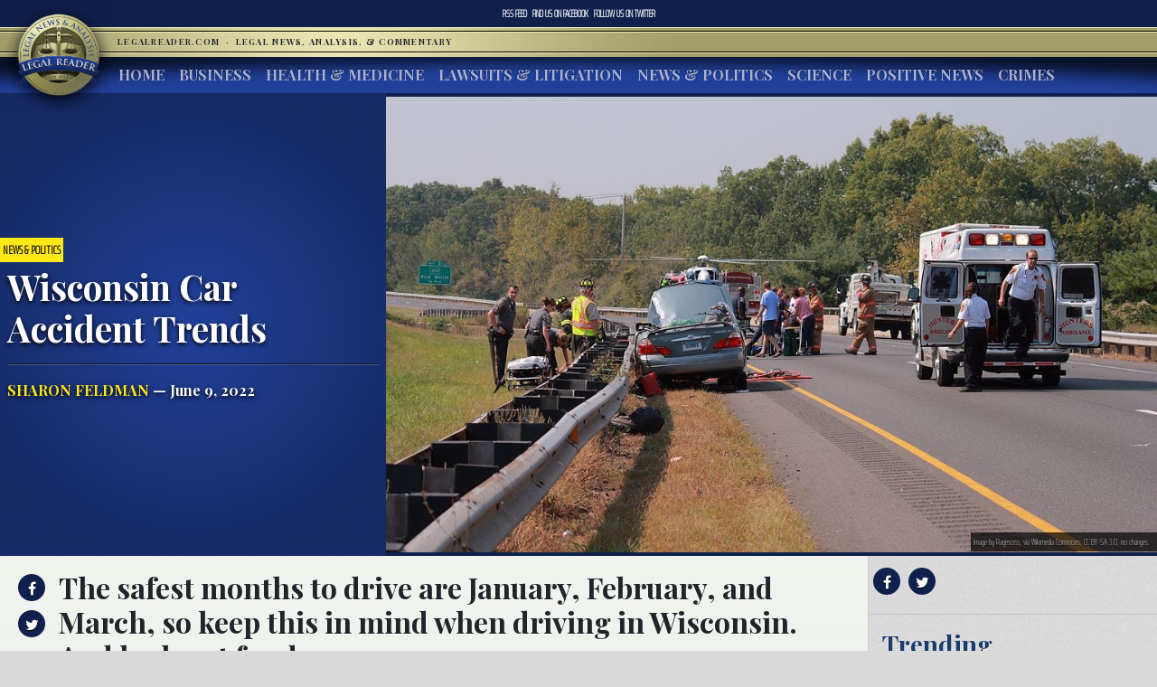

--- FILE ---
content_type: application/javascript
request_url: https://hb.wpmucdn.com/www.legalreader.com/c33c1719-3a6d-48e3-83c9-b7bd3558f907.js
body_size: 833
content:
/**handles:comment-reply**/
window.addComment=function(u){var p,v,f,y=u.document,I={commentReplyClass:"comment-reply-link",cancelReplyId:"cancel-comment-reply-link",commentFormId:"commentform",temporaryFormId:"wp-temp-form-div",parentIdFieldId:"comment_parent",postIdFieldId:"comment_post_ID"},e=u.MutationObserver||u.WebKitMutationObserver||u.MozMutationObserver,o="querySelector"in y&&"addEventListener"in u,n=!!y.documentElement.dataset;function t(){r(),e&&new e(d).observe(y.body,{childList:!0,subTree:!0})}function r(e){if(o&&(p=h(I.cancelReplyId),v=h(I.commentFormId),p)){p.addEventListener("touchstart",i),p.addEventListener("click",i);for(var t,n=function(e){var t=I.commentReplyClass;e&&e.childNodes||(e=y);t=y.getElementsByClassName?e.getElementsByClassName(t):e.querySelectorAll("."+t);return t}(e),r=0,d=n.length;r<d;r++)(t=n[r]).addEventListener("touchstart",a),t.addEventListener("click",a)}}function i(e){var t=h(I.temporaryFormId);t&&f&&(h(I.parentIdFieldId).value="0",t.parentNode.replaceChild(f,t),this.style.display="none",e.preventDefault())}function a(e){var t=this,n=l(t,"belowelement"),r=l(t,"commentid"),d=l(t,"respondelement"),t=l(t,"postid");n&&r&&d&&t&&!1===u.addComment.moveForm(n,r,d,t)&&e.preventDefault()}function d(e){for(var t=e.length;t--;)if(e[t].addedNodes.length)return void r()}function l(e,t){return n?e.dataset[t]:e.getAttribute("data-"+t)}function h(e){return y.getElementById(e)}return o&&"loading"!==y.readyState?t():o&&u.addEventListener("DOMContentLoaded",t,!1),{init:r,moveForm:function(e,t,n,r){var d=h(e);f=h(n);var o,i,a,l,m=h(I.parentIdFieldId),s=h(I.postIdFieldId);if(d&&f&&m){l=f,e=I.temporaryFormId,(n=h(e))||((n=y.createElement("div")).id=e,n.style.display="none",l.parentNode.insertBefore(n,l)),r&&s&&(s.value=r),m.value=t,p.style.display="",d.parentNode.insertBefore(f,d.nextSibling),p.onclick=function(){return!1};try{for(var c=0;c<v.elements.length;c++)if(o=v.elements[c],i=!1,"getComputedStyle"in u?a=u.getComputedStyle(o):y.documentElement.currentStyle&&(a=o.currentStyle),(o.offsetWidth<=0&&o.offsetHeight<=0||"hidden"===a.visibility)&&(i=!0),"hidden"!==o.type&&!o.disabled&&!i){o.focus();break}}catch(e){}return!1}}}}(window);